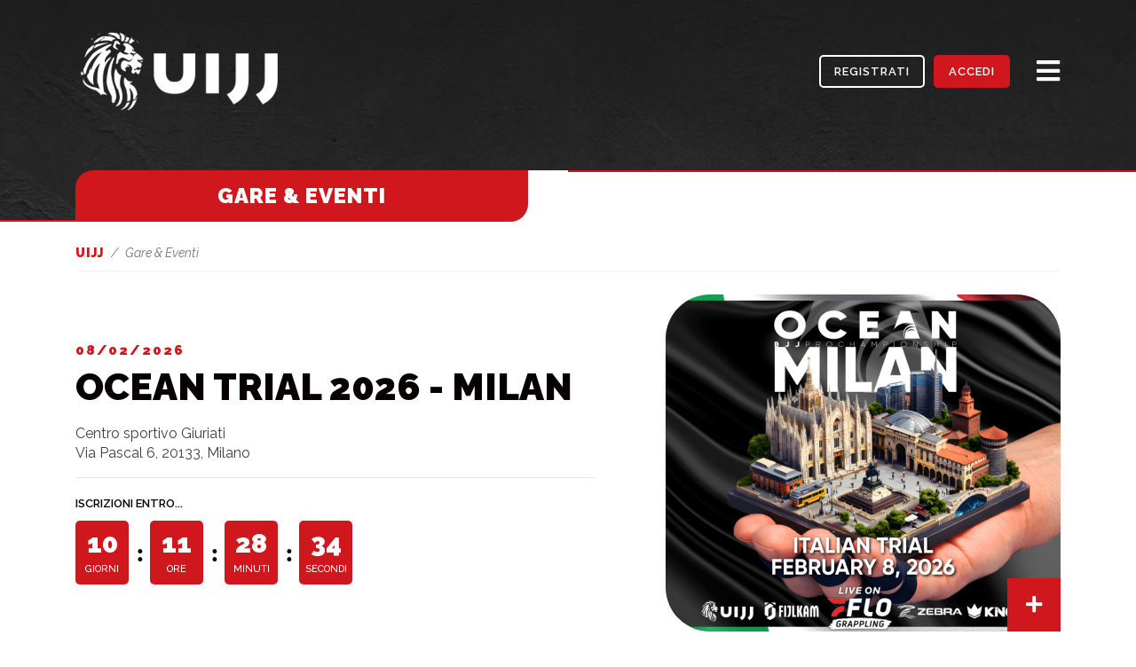

--- FILE ---
content_type: text/html; charset=UTF-8
request_url: https://www.uijj.org/it/eventi-e-gare.html
body_size: 10004
content:
<!doctype html>
<html lang="it">
<head>
    <meta charset="utf-8">
    <meta name="viewport" content="width=device-width, initial-scale=1, shrink-to-fit=no">

    <title>Gare & Eventi - Unione Italiana Jiu Jitsu</title>
<meta name="description" content="L'Unione Italiana Jiu Jitsu nasce con la finalità di promuovere e regolamentare lo stile brasiliano di jiu jitsu in Italia">
<link rel="canonical" href="https://www.uijj.org/it/eventi-e-gare.html"/>
<meta property="og:title" content="Gare & Eventi" />
<meta property="og:type" content="page" />
<meta property="og:url" content="https://www.uijj.org/it/eventi-e-gare.html" />

<meta name="twitter:title" content="Gare & Eventi" />
<meta name="twitter:description" content="" />
<script type="application/ld+json">{"@context":"https:\/\/schema.org","@type":"WebPage","name":"Gare & Eventi","url":"https:\/\/www.uijj.org\/it\/eventi-e-gare.html"}</script>

    <!--
    https://www.uijj.org è un sito web realizzato con Rekuest APP - SMO021 CMS

    ░██████╗███╗░░░███╗░█████╗░░█████╗░██████╗░░░███╗░░
    ██╔════╝████╗░████║██╔══██╗██╔══██╗╚════██╗░████║░░
    ╚█████╗░██╔████╔██║██║░░██║██║░░██║░░███╔═╝██╔██║░░
    ░╚═══██╗██║╚██╔╝██║██║░░██║██║░░██║██╔══╝░░╚═╝██║░░
    ██████╔╝██║░╚═╝░██║╚█████╔╝╚█████╔╝███████╗███████╗
    ╚═════╝░╚═╝░░░░░╚═╝░╚════╝░░╚════╝░╚══════╝╚══════╝
    -->

    <meta name="author" content="Rekuest Web Agency" />

    <link href="https://www.uijj.org/css/assets.css?vrid=886fc2c6db030e41ef7563f70c362312" rel="stylesheet">
    <link rel="icon" type="image/x-icon" href="/images/favicon.ico">

    <!-- Google Tag Manager -->
    <script>(function(w,d,s,l,i){w[l]=w[l]||[];w[l].push({'gtm.start':
                new Date().getTime(),event:'gtm.js'});var f=d.getElementsByTagName(s)[0],
            j=d.createElement(s),dl=l!='dataLayer'?'&l='+l:'';j.async=true;j.src=
            'https://www.googletagmanager.com/gtm.js?id='+i+dl;f.parentNode.insertBefore(j,f);
        })(window,document,'script','dataLayer','GTM-NKXTLL3');</script>
    <!-- End Google Tag Manager -->
</head>
<body>
<!-- Google Tag Manager (noscript) -->
<noscript><iframe src="https://www.googletagmanager.com/ns.html?id=GTM-NKXTLL3"
                  height="0" width="0" style="display:none;visibility:hidden"></iframe></noscript>
<!-- End Google Tag Manager (noscript) -->
<header>
    <div class="container container-adjust">
        <nav class="navbar text-center">
            <a class="navbar-brand" href="/"><img src="/images/uijj-logo-2022.png" width="238" height="100" loading="lazy" alt="Unione Italiana Jiu Jitsu"></a>
            <div class="right">
                <div class="btn-group">
                    <a href="/area_riservata/registrati" class="btn-white"><span>registrati</span></a>
                    <a href="/area_riservata/" class="btn-red"><span>accedi</span></a>
                </div>
                <button class="navbar-toggler" type="button">
                    <i class="fas fa-bars"></i>
                </button>
            </div>
        </nav>
    </div>
</header>
<div class="sidebar-overlay"></div>
<div class="sidebar">
    <div class="sidebar-container">
        <a href="javascript:;" class="nav-toggle"></a>
        <div class="sidebar-menu">
    <ul>
                    <li class="nav-item ">
                <a
                    class="nav-link  "
                    
                     href="/"                                                         >
                    home                                    </a>
                

            </li>
                    <li class="nav-item   ">
                <a
                    class="nav-link  submenulink collapsed"
                     data-toggle="collapse" data-target="#nd9dca10d96267c6fe1302767acc04c5be" aria-expanded="false" aria-controls="nd9dca10d96267c6fe1302767acc04c5be" 
                     href="#"                                                         >
                    unione                                            <i class="fas fa-chevron-right"></i>
                                    </a>
                                    <div class="submenu collapse" id="nd9dca10d96267c6fe1302767acc04c5be">
                                                    <a
                                 href="https://www.uijj.org/it/progetto-e-mission-uijj.html" 
                                                                class="dropdown-item "
                                                            >
                                mission                            </a>
                                                    <a
                                 href="https://www.uijj.org/it/organigramma.html" 
                                                                class="dropdown-item "
                                                            >
                                organigramma                            </a>
                                            </div>
                

            </li>
                    <li class="nav-item   ">
                <a
                    class="nav-link  submenulink collapsed"
                     data-toggle="collapse" data-target="#nd14701d2032400456e412f338145443c8" aria-expanded="false" aria-controls="nd14701d2032400456e412f338145443c8" 
                     href="#"                                                         >
                    il Jiu Jitsu                                            <i class="fas fa-chevron-right"></i>
                                    </a>
                                    <div class="submenu collapse" id="nd14701d2032400456e412f338145443c8">
                                                    <a
                                 href="https://www.uijj.org/it/la-storia-del-jiu-jitsu.html" 
                                                                class="dropdown-item "
                                                            >
                                storia del Jiu Jitsu                            </a>
                                                    <a
                                 href="https://www.uijj.org/it/le-federazioni.html" 
                                                                class="dropdown-item "
                                                            >
                                federazioni                            </a>
                                                    <a
                                 href="https://www.uijj.org/it/sistema-di-graduazione.html" 
                                                                class="dropdown-item "
                                                            >
                                sistema di graduazione                            </a>
                                            </div>
                

            </li>
                    <li class="nav-item   ">
                <a
                    class="nav-link  submenulink collapsed"
                     data-toggle="collapse" data-target="#nd63045edd7a6b30f208beea38add0a778" aria-expanded="false" aria-controls="nd63045edd7a6b30f208beea38add0a778" 
                     href="#"                                                         >
                    Ranking                                            <i class="fas fa-chevron-right"></i>
                                    </a>
                                    <div class="submenu collapse" id="nd63045edd7a6b30f208beea38add0a778">
                                                    <a
                                 href="https://www.uijj.org/it/premi-ranking.html" 
                                                                class="dropdown-item "
                                                            >
                                premi                            </a>
                                                    <a
                                 href="https://www.uijj.org/it/ranking/gi" 
                                                                class="dropdown-item "
                                                            >
                                ranking atleti                            </a>
                                                    <a
                                 href="/it/ranking/no-gi" 
                                                                class="dropdown-item "
                                                            >
                                ranking atleti no-gi                            </a>
                                                    <a
                                 href="/it/ranking/accademie" 
                                                                class="dropdown-item "
                                                            >
                                ranking accademie                            </a>
                                                    <a
                                 href="/it/ranking/team" 
                                                                class="dropdown-item "
                                                            >
                                ranking team                            </a>
                                                    <a
                                 href="https://www.uijj.org/it/funzionamento-del-ranking-atleti.html" 
                                                                class="dropdown-item "
                                                            >
                                funzionamento ranking atleti                            </a>
                                                    <a
                                 href="https://www.uijj.org/it/funzionamento-del-ranking-accademie.html" 
                                                                class="dropdown-item "
                                                            >
                                funzionamento ranking accademie e team                            </a>
                                                    <a
                                 href="https://www.uijj.org/it/provvedimenti-disciplinari.html" 
                                                                class="dropdown-item "
                                                            >
                                provvedimenti disciplinari                            </a>
                                            </div>
                

            </li>
                    <li class="nav-item   ">
                <a
                    class="nav-link  submenulink collapsed"
                     data-toggle="collapse" data-target="#nd38a28e3305a5b9d664d83bd9e4f4d18f" aria-expanded="false" aria-controls="nd38a28e3305a5b9d664d83bd9e4f4d18f" 
                     href="#"                                                         >
                    Registrazioni                                            <i class="fas fa-chevron-right"></i>
                                    </a>
                                    <div class="submenu collapse" id="nd38a28e3305a5b9d664d83bd9e4f4d18f">
                                                    <a
                                 href="https://www.uijj.org/it/come-registrare-un-atleta-al-circuito-uijj.html" 
                                                                class="dropdown-item "
                                                            >
                                registra un atleta                            </a>
                                                    <a
                                 href="https://www.uijj.org/it/come-registrare-una-accademia-al-circuito-uijj.html" 
                                                                class="dropdown-item "
                                                            >
                                registra un'accademia                            </a>
                                                    <a
                                 href="https://www.uijj.org/it/come-registrare-unaccademia-con-piu-filiali-al-circuito-uijj.html" 
                                                                class="dropdown-item "
                                                            >
                                registra una filiale                            </a>
                                                    <a
                                 href="https://www.uijj.org/it/formazioni-insegnanti-settore-bjj-fijlkam.html" 
                                                                class="dropdown-item "
                                                            >
                                registrati come tecnico di BJJ                            </a>
                                                    <a
                                 href="https://www.uijj.org/it/accademie-registrate-al-circuito-uijj.html" 
                                                                class="dropdown-item "
                                                            >
                                accademie registrate                            </a>
                                                    <a
                                 href="https://www.uijj.org/it/elenco-cinture-nere.html" 
                                                                class="dropdown-item "
                                                            >
                                cinture nere                            </a>
                                            </div>
                

            </li>
                    <li class="nav-item ">
                <a
                    class="nav-link  active "
                    
                     href="https://www.uijj.org/it/eventi-e-gare.html"                                                         >
                    Gare & Eventi                                    </a>
                

            </li>
                    <li class="nav-item   ">
                <a
                    class="nav-link  submenulink collapsed"
                     data-toggle="collapse" data-target="#nd0774b547871a471d9f6c55f1f5bf43a2" aria-expanded="false" aria-controls="nd0774b547871a471d9f6c55f1f5bf43a2" 
                     href="#"                                                         >
                    area agonistica                                            <i class="fas fa-chevron-right"></i>
                                    </a>
                                    <div class="submenu collapse" id="nd0774b547871a471d9f6c55f1f5bf43a2">
                                                    <a
                                 href="https://www.uijj.org/it/regolamento-di-gara.html" 
                                                                class="dropdown-item "
                                                            >
                                regolamento di gara                            </a>
                                                    <a
                                 href="https://www.uijj.org/it/requisiti-tecnici-gare-uijj.html" 
                                                                class="dropdown-item "
                                                            >
                                requisiti tecnici gare                            </a>
                                                    <a
                                 href="https://www.uijj.org/it/corsi-di-arbitraggio.html" 
                                                                class="dropdown-item "
                                                            >
                                corsi arbitraggio                            </a>
                                                    <a
                                 href="https://www.uijj.org/it/albo-arbitrale.html" 
                                                                class="dropdown-item "
                                                            >
                                albo arbitrale                            </a>
                                                    <a
                                 href="https://www.uijj.org/it/uniformi.html" 
                                                                class="dropdown-item "
                                                            >
                                uniformi                            </a>
                                            </div>
                

            </li>
                    <li class="nav-item   ">
                <a
                    class="nav-link  submenulink collapsed"
                     data-toggle="collapse" data-target="#nd402601544da1adbc0eac5d336a456982" aria-expanded="false" aria-controls="nd402601544da1adbc0eac5d336a456982" 
                     href="https://www.uijj.org/it/jiu-jitsu-expo.html"                                                         >
                    Jiu Jitsu Expo                                            <i class="fas fa-chevron-right"></i>
                                    </a>
                                    <div class="submenu collapse" id="nd402601544da1adbc0eac5d336a456982">
                                                    <a
                                 href="https://www.uijj.org/it/jiu-jitsu-expo.html" 
                                                                class="dropdown-item "
                                                            >
                                Jiu Jitsu Expo                            </a>
                                                    <a
                                 href="https://www.uijj.org/it/il-valore-del-rispetto.html" 
                                                                class="dropdown-item "
                                                            >
                                Il Valore del Rispetto                            </a>
                                            </div>
                

            </li>
                    <li class="nav-item ">
                <a
                    class="nav-link  "
                    
                     href="https://www.uijj.org/it/contatti.html"                                                         >
                    Contatti                                    </a>
                

            </li>
                    <li class="nav-item ">
                <a
                    class="nav-link  "
                    
                     href="https://www.uijj.org/it/faq.html"                                                         >
                    FAQ                                    </a>
                

            </li>
            </ul>
</div>

    </div>
</div>

    <div class="header-inner" style="background: url('/images/bg-header-inner.png') top center no-repeat; background-size:cover;"></div>

    <div class="section">
        <div class="section-wrap section-inner">
            <div class="section-title page-title" style="background:url('/images/bg-white.png') right top no-repeat; background-size:60% 100%;">
                <div class="container container-adjust">
                    <h1 class="title text-center">Gare &amp; Eventi</h1>
                </div>
            </div>
            <div class="section section-inner mt-3">
                <div class="breadcrumbs">
    <div class="container">
        <div class="row">
            <div class="col">
                <ol class="breadcrumb">
                                                                        <li class="breadcrumb-item"><a href="https://www.uijj.org">UIJJ</a></li>
                                                                                                <li class="breadcrumb-item active">Gare &amp; Eventi</li>
                                                            </ol>
            </div>
        </div>
    </div>
</div>
            </div>

                                        <div class="main-content ">
                    <div class="event-box ">
                        <div class="container container-adjust">
                            <div class="row align-items-center">
                                <div class="col-md-7">
                                    <div class="box-cnt">
                                        <p class="date">08/02/2026</p>
                                        <h2 class="box-title">OCEAN Trial 2026 - Milan</h2>
                                        <p class="location"><p>Centro sportivo Giuriati&nbsp;<br />Via Pascal 6, 20133, Milano</p></p>
                                                                                    <div id="ctimer-131" class="countdown">
                                                <p class="count-title">iscrizioni entro...</p>
                                                <ul class="count-boxes">
                                                    <li class="c-days">-<span>giorni</span></li>
                                                    <li class="c-hours">-<span>ore</span></li>
                                                    <li class="c-minutes">-<span>minuti</span></li>
                                                    <li class="c-seconds">-<span>secondi</span></li>
                                                </ul>
                                            </div>
                                                                            </div>
                                </div>
                                <div class="col-md-5">
                                    
                                    <a href="https://www.uijj.org/it/elenco-gare/ocean-trial-2026-milan" class="box-img">
                                        <span class="btn-icon"><i class="fas fa-plus"></i></span>
                                        <img src="/uploads/2026/01/12/thumb/s_w445_h380/ocean-mi-26-56517.png"
                                             width="445" height="380" loading="lazy"
                                             alt="OCEAN Trial 2026 - Milan">
                                    </a>
                                </div>
                            </div>
                        </div>
                    </div>
                </div>
                                                            <div class="main-content  light-grey-bg ">
                    <div class="event-box  inverse-block ">
                        <div class="container container-adjust">
                            <div class="row align-items-center">
                                <div class="col-md-7">
                                    <div class="box-cnt">
                                        <p class="date">15/02/2026</p>
                                        <h2 class="box-title">NAPOLI BJJ CHALLENGE 2026</h2>
                                        <p class="location"><p>Pala Vesuvio - Ponticelli ( Napoli )</p>
<p>Via Argine Nord, 927</p></p>
                                                                                    <div id="ctimer-130" class="countdown">
                                                <p class="count-title">iscrizioni entro...</p>
                                                <ul class="count-boxes">
                                                    <li class="c-days">-<span>giorni</span></li>
                                                    <li class="c-hours">-<span>ore</span></li>
                                                    <li class="c-minutes">-<span>minuti</span></li>
                                                    <li class="c-seconds">-<span>secondi</span></li>
                                                </ul>
                                            </div>
                                                                            </div>
                                </div>
                                <div class="col-md-5">
                                    
                                    <a href="https://www.uijj.org/it/elenco-gare/napoli-bjj-challenge-2026" class="box-img">
                                        <span class="btn-icon"><i class="fas fa-plus"></i></span>
                                        <img src="/uploads/2026/01/02/thumb/s_w445_h380/whatsapp-image-2026-01-02-at-17-11-56-56298.jpeg"
                                             width="445" height="380" loading="lazy"
                                             alt="NAPOLI BJJ CHALLENGE 2026">
                                    </a>
                                </div>
                            </div>
                        </div>
                    </div>
                </div>
                                                            <div class="main-content ">
                    <div class="event-box ">
                        <div class="container container-adjust">
                            <div class="row align-items-center">
                                <div class="col-md-7">
                                    <div class="box-cnt">
                                        <p class="date">08/03/2026</p>
                                        <h2 class="box-title">BERGAMO BJJ CHALLENGE 2026</h2>
                                        <p class="location"><p>A.S.D. Polisportiva Sarnico - Sarnico (Bg)</p>
<p>Via Donatori del Sangue, 5</p></p>
                                                                                    <div id="ctimer-132" class="countdown">
                                                <p class="count-title">iscrizioni entro...</p>
                                                <ul class="count-boxes">
                                                    <li class="c-days">-<span>giorni</span></li>
                                                    <li class="c-hours">-<span>ore</span></li>
                                                    <li class="c-minutes">-<span>minuti</span></li>
                                                    <li class="c-seconds">-<span>secondi</span></li>
                                                </ul>
                                            </div>
                                                                            </div>
                                </div>
                                <div class="col-md-5">
                                    
                                    <a href="https://www.uijj.org/it/elenco-gare/bergamo-bjj-challenge-2026" class="box-img">
                                        <span class="btn-icon"><i class="fas fa-plus"></i></span>
                                        <img src="/uploads/2026/01/23/thumb/s_w445_h380/1-57149.png"
                                             width="445" height="380" loading="lazy"
                                             alt="BERGAMO BJJ CHALLENGE 2026">
                                    </a>
                                </div>
                            </div>
                        </div>
                    </div>
                </div>
                                                            <div class="main-content  light-grey-bg ">
                    <div class="event-box  inverse-block ">
                        <div class="container container-adjust">
                            <div class="row align-items-center">
                                <div class="col-md-7">
                                    <div class="box-cnt">
                                        <p class="date">22/03/2026</p>
                                        <h2 class="box-title">BJJ WINTER CUP 2026</h2>
                                        <p class="location"><p>Biella Forum - Biella</p>
<p>Via Fred Buscaglione 2</p></p>
                                                                                    <div id="ctimer-133" class="countdown">
                                                <p class="count-title">iscrizioni entro...</p>
                                                <ul class="count-boxes">
                                                    <li class="c-days">-<span>giorni</span></li>
                                                    <li class="c-hours">-<span>ore</span></li>
                                                    <li class="c-minutes">-<span>minuti</span></li>
                                                    <li class="c-seconds">-<span>secondi</span></li>
                                                </ul>
                                            </div>
                                                                            </div>
                                </div>
                                <div class="col-md-5">
                                    
                                    <a href="https://www.uijj.org/it/elenco-gare/bjj-winter-cup-2026" class="box-img">
                                        <span class="btn-icon"><i class="fas fa-plus"></i></span>
                                        <img src="/uploads/2026/01/23/thumb/s_w445_h380/2-57158.png"
                                             width="445" height="380" loading="lazy"
                                             alt="BJJ WINTER CUP 2026">
                                    </a>
                                </div>
                            </div>
                        </div>
                    </div>
                </div>
                                                    </div>
        <div class="bottom-content">
            <div class="section black-bg">
                <div class="section-wrap" style="background:url('/images/bg-risultati-eventi.png') center -12px no-repeat; background-size:auto;">
                    <div class="section-title text-center">
                        <div class="container-fluid">
                            <div class="row">
                                <div class="col-12">
                                    <h1 class="title black-title">eventi precedenti</h1>
                                </div>
                            </div>
                        </div>
                    </div>
                    <div class="section-content">
                        <div class="container-fluid p-0">
                            <div class="multiple-items">
                                                                    <div class="event-box">
                                        <p class="date">21/12/2025</p>
                                        <h2 class="box-title">ROMA BJJ CHALLENGE 2025</h2>
                                        <p class="location"><p>PalaTorrino</p>
<p>Via Fiume Giallo 47/65, Roma</p></p>
                                        <a href="https://www.uijj.org/it/elenco-gare/roma-bjj-challenge-2025" class="results">classifica</a>
                                        <a href="https://www.uijj.org/it/elenco-gare/roma-bjj-challenge-2025" class="btn-icon"><i class="fas fa-plus"></i></a>
                                    </div>
                                                                    <div class="event-box">
                                        <p class="date">29/11/2025</p>
                                        <h2 class="box-title">MILANO BJJ CHALLENGE 2025</h2>
                                        <p class="location"><p>CENTRO PAVESI</p>
<p>Via De Lemene, 3 - Milano</p></p>
                                        <a href="https://www.uijj.org/it/elenco-gare/milano-bjj-challenge-2025" class="results">classifica</a>
                                        <a href="https://www.uijj.org/it/elenco-gare/milano-bjj-challenge-2025" class="btn-icon"><i class="fas fa-plus"></i></a>
                                    </div>
                                                                    <div class="event-box">
                                        <p class="date">08/11/2025</p>
                                        <h2 class="box-title">MONFERRATO BJJ CUP 2025</h2>
                                        <p class="location"><p>PALA FERRARIS,</p>
<p>Piazzale Azzurri Veterani Casalesi dello Sport, 1- CASALE MONFERRATO (AL)</p></p>
                                        <a href="https://www.uijj.org/it/elenco-gare/monferrato-bjj-cup-2025" class="results">classifica</a>
                                        <a href="https://www.uijj.org/it/elenco-gare/monferrato-bjj-cup-2025" class="btn-icon"><i class="fas fa-plus"></i></a>
                                    </div>
                                                                    <div class="event-box">
                                        <p class="date">05/10/2025</p>
                                        <h2 class="box-title">ADRIATICO BJJ CUP 2025</h2>
                                        <p class="location"><p>PALAFOLRIO</p>
<p>Viale Archimede, Bari</p></p>
                                        <a href="https://www.uijj.org/it/elenco-gare/adriatico-bjj-cup-2025" class="results">classifica</a>
                                        <a href="https://www.uijj.org/it/elenco-gare/adriatico-bjj-cup-2025" class="btn-icon"><i class="fas fa-plus"></i></a>
                                    </div>
                                                                    <div class="event-box">
                                        <p class="date">14/09/2025</p>
                                        <h2 class="box-title">SARDINIAN OPEN 2025</h2>
                                        <p class="location"><p>Palazzetto dello Sport</p>
<p>Via Rockefeller, Cagliari</p></p>
                                        <a href="https://www.uijj.org/it/elenco-gare/sardinian-open-2025" class="results">classifica</a>
                                        <a href="https://www.uijj.org/it/elenco-gare/sardinian-open-2025" class="btn-icon"><i class="fas fa-plus"></i></a>
                                    </div>
                                                                    <div class="event-box">
                                        <p class="date">19/07/2025</p>
                                        <h2 class="box-title">Ocean BJJ Pro Championship – Trial Roma 2025</h2>
                                        <p class="location"><p>PalaPellicone - Ostia (RM)<br />Via dei Sandolini, 79, 00122 Lido di Ostia RM</p></p>
                                        <a href="https://www.uijj.org/it/elenco-gare/ocean-bjj-pro-championship-trial-roma-2025" class="results">classifica</a>
                                        <a href="https://www.uijj.org/it/elenco-gare/ocean-bjj-pro-championship-trial-roma-2025" class="btn-icon"><i class="fas fa-plus"></i></a>
                                    </div>
                                                                    <div class="event-box">
                                        <p class="date">28/06/2025</p>
                                        <h2 class="box-title">BJJ SUMMER CUP 2025</h2>
                                        <p class="location"><p><span>PalaVolley S.Maria - Pineto (TE)</span><span></span></p>
<p><span>Via della Resistenza, 1</span></p></p>
                                        <a href="https://www.uijj.org/it/elenco-gare/bjj-summer-cup-2025" class="results">classifica</a>
                                        <a href="https://www.uijj.org/it/elenco-gare/bjj-summer-cup-2025" class="btn-icon"><i class="fas fa-plus"></i></a>
                                    </div>
                                                                    <div class="event-box">
                                        <p class="date">28/06/2025</p>
                                        <h2 class="box-title">CORSO DI FORMAZIONE 28 / 29 GIUGNO 2025 -  MILANO</h2>
                                        <p class="location"><p><span style="text-decoration: underline;"><strong>28 Giugno 2025 presso Palazzo Sport e Salute Via Giovanni Battista Piranesi, 46 - 20137 Milano Palazzina B Primo Piano Sala Riunioni B ed il 29 Giugno 2025 presso L'Accademia Scuola di Sport Via Oslavia 17, 20134, Milano</strong></span></p></p>
                                        <a href="https://www.uijj.org/it/elenco-gare/corso-di-formazione-28-29-giugno-2025-milano" class="results">classifica</a>
                                        <a href="https://www.uijj.org/it/elenco-gare/corso-di-formazione-28-29-giugno-2025-milano" class="btn-icon"><i class="fas fa-plus"></i></a>
                                    </div>
                                                                    <div class="event-box">
                                        <p class="date">14/06/2025</p>
                                        <h2 class="box-title">CORSO DI FORMAZIONE 14 / 15 GIUGNO 2025 - ROMA</h2>
                                        <p class="location"><p><strong>Centro Olimpico FIJLKAM Via dei Sandolini, 79, 00122 Roma RM</strong></p></p>
                                        <a href="https://www.uijj.org/it/elenco-gare/corso-di-formazione-14-15-giugno-2025-roma" class="results">classifica</a>
                                        <a href="https://www.uijj.org/it/elenco-gare/corso-di-formazione-14-15-giugno-2025-roma" class="btn-icon"><i class="fas fa-plus"></i></a>
                                    </div>
                                                                    <div class="event-box">
                                        <p class="date">07/06/2025</p>
                                        <h2 class="box-title">PISTOIA BJJ CHALLENGE 2025</h2>
                                        <p class="location"><p>Pala Carrara - Pisotoia</p>
<p>Via Enrico Fermi, 100</p>
<p></p></p>
                                        <a href="https://www.uijj.org/it/elenco-gare/pistoia-bjj-challenge-2025" class="results">classifica</a>
                                        <a href="https://www.uijj.org/it/elenco-gare/pistoia-bjj-challenge-2025" class="btn-icon"><i class="fas fa-plus"></i></a>
                                    </div>
                                                                    <div class="event-box">
                                        <p class="date">23/05/2025</p>
                                        <h2 class="box-title">ITALIAN BJJ OPEN 2025</h2>
                                        <p class="location"><p>PALAWANNY - FIRENZE</p>
<p>Via del Cavallaccio</p></p>
                                        <a href="https://www.uijj.org/it/elenco-gare/italian-bjj-open-2025" class="results">classifica</a>
                                        <a href="https://www.uijj.org/it/elenco-gare/italian-bjj-open-2025" class="btn-icon"><i class="fas fa-plus"></i></a>
                                    </div>
                                                                    <div class="event-box">
                                        <p class="date">10/05/2025</p>
                                        <h2 class="box-title">VENEZIA BJJ CHALLENGE 2025</h2>
                                        <p class="location"><p>PALABARBAZZA - SAN DON&Agrave; DI PIAVE (VE)</p>
<p>Via Unit&agrave; d'Italia 26&nbsp;</p></p>
                                        <a href="https://www.uijj.org/it/elenco-gare/venezia-bjj-challenge-2025" class="results">classifica</a>
                                        <a href="https://www.uijj.org/it/elenco-gare/venezia-bjj-challenge-2025" class="btn-icon"><i class="fas fa-plus"></i></a>
                                    </div>
                                                                    <div class="event-box">
                                        <p class="date">27/04/2025</p>
                                        <h2 class="box-title">MEDITERRANEO BJJ CUP 2025</h2>
                                        <p class="location"><p>PALAPERGOLA - POTENZA</p>
<p>c.da Rossellino&nbsp;</p></p>
                                        <a href="https://www.uijj.org/it/elenco-gare/mediterraneo-bjj-cup-2025" class="results">classifica</a>
                                        <a href="https://www.uijj.org/it/elenco-gare/mediterraneo-bjj-cup-2025" class="btn-icon"><i class="fas fa-plus"></i></a>
                                    </div>
                                                                    <div class="event-box">
                                        <p class="date">06/04/2025</p>
                                        <h2 class="box-title">ITALIAN JUNIOR BJJ OPEN 2025</h2>
                                        <p class="location"><p>Palazola - Zola Predosa (Bologna)</p>
<p>Via dello Sport 2</p></p>
                                        <a href="https://www.uijj.org/it/elenco-gare/italian-junior-bjj-open-2025" class="results">classifica</a>
                                        <a href="https://www.uijj.org/it/elenco-gare/italian-junior-bjj-open-2025" class="btn-icon"><i class="fas fa-plus"></i></a>
                                    </div>
                                                                    <div class="event-box">
                                        <p class="date">05/04/2025</p>
                                        <h2 class="box-title">BOLOGNA BJJ CHALLENGE 2025</h2>
                                        <p class="location"><p>Palazola - Zola Predosa (Bologna)</p>
<p>Via dello Sport 2</p></p>
                                        <a href="https://www.uijj.org/it/elenco-gare/bologna-bjj-challenge-2025" class="results">classifica</a>
                                        <a href="https://www.uijj.org/it/elenco-gare/bologna-bjj-challenge-2025" class="btn-icon"><i class="fas fa-plus"></i></a>
                                    </div>
                                                                    <div class="event-box">
                                        <p class="date">16/02/2025</p>
                                        <h2 class="box-title">NAPOLI BJJ CHALLENGE 2025</h2>
                                        <p class="location"><p>Pala Vesuvio - Ponticelli ( Napoli )</p>
<p>Via Argine Nord, 927</p></p>
                                        <a href="https://www.uijj.org/it/elenco-gare/napoli-bjj-challenge-2025" class="results">classifica</a>
                                        <a href="https://www.uijj.org/it/elenco-gare/napoli-bjj-challenge-2025" class="btn-icon"><i class="fas fa-plus"></i></a>
                                    </div>
                                                                    <div class="event-box">
                                        <p class="date">15/12/2024</p>
                                        <h2 class="box-title">ROMA BJJ CHALLENGE 2024</h2>
                                        <p class="location"><p>PALATORRINO, ROMA</p>
<p>Via Fiume Giallo 47/65</p></p>
                                        <a href="https://www.uijj.org/it/elenco-gare/roma-jiu-jitsu-challenge-2024" class="results">classifica</a>
                                        <a href="https://www.uijj.org/it/elenco-gare/roma-jiu-jitsu-challenge-2024" class="btn-icon"><i class="fas fa-plus"></i></a>
                                    </div>
                                                                    <div class="event-box">
                                        <p class="date">07/12/2024</p>
                                        <h2 class="box-title">CORSO DI FORMAZIONE 7 / 8 DICEMBRE 2024  -  MILANO</h2>
                                        <p class="location"><p><span style="text-decoration: underline;"><strong>7 Dicembre presso il Palazzo CONI, Sala C,&nbsp; Via Giovanni Battista Piranesi, 46, 20137 Milano &nbsp;e l'8 Dicembre presso L'Accademia Scuola di Sport Via Oslavia 17, 20134, Milano</strong></span></p></p>
                                        <a href="https://www.uijj.org/it/elenco-gare/corso-di-formazione-7-8-dicembre-2024-milano" class="results">classifica</a>
                                        <a href="https://www.uijj.org/it/elenco-gare/corso-di-formazione-7-8-dicembre-2024-milano" class="btn-icon"><i class="fas fa-plus"></i></a>
                                    </div>
                                                                    <div class="event-box">
                                        <p class="date">30/11/2024</p>
                                        <h2 class="box-title">MILANO BJJ CHALLENGE 2024</h2>
                                        <p class="location"><p>CENTRO PAVESI - Milano</p>
<p>Via De Lemene, 3&nbsp;</p></p>
                                        <a href="https://www.uijj.org/it/elenco-gare/milano-bjj-challenge-2024" class="results">classifica</a>
                                        <a href="https://www.uijj.org/it/elenco-gare/milano-bjj-challenge-2024" class="btn-icon"><i class="fas fa-plus"></i></a>
                                    </div>
                                                                    <div class="event-box">
                                        <p class="date">23/11/2024</p>
                                        <h2 class="box-title">CORSO DI FORMAZIONE 23 / 24 NOVEMBRE 2024 -  ROMA</h2>
                                        <p class="location"><p><strong>Centro Olimpico FIJLKAM Via dei Sandolini, 79, 00122 Roma RM</strong></p></p>
                                        <a href="https://www.uijj.org/it/elenco-gare/corso-di-formazione-23-24-novembre-2024-roma" class="results">classifica</a>
                                        <a href="https://www.uijj.org/it/elenco-gare/corso-di-formazione-23-24-novembre-2024-roma" class="btn-icon"><i class="fas fa-plus"></i></a>
                                    </div>
                                                                    <div class="event-box">
                                        <p class="date">09/11/2024</p>
                                        <h2 class="box-title">MONFERRATO BJJ CUP 2024</h2>
                                        <p class="location"><p>PALA FERRARIS, CASALE MONFERRATO (AL)</p>
<p>Piazzale Azzurri Veterani Casalesi dello Sport, 1</p></p>
                                        <a href="https://www.uijj.org/it/elenco-gare/monferrato-jiu-jitsu-cup-2024" class="results">classifica</a>
                                        <a href="https://www.uijj.org/it/elenco-gare/monferrato-jiu-jitsu-cup-2024" class="btn-icon"><i class="fas fa-plus"></i></a>
                                    </div>
                                                                    <div class="event-box">
                                        <p class="date">06/10/2024</p>
                                        <h2 class="box-title">ADRIATICO JIU JITSU CUP 2024</h2>
                                        <p class="location"><p>PALAFOLRIO | BARI</p>
<p>Viale Archimede, Bari</p></p>
                                        <a href="https://www.uijj.org/it/elenco-gare/adriatico-jiu-jitsu-cup-2024" class="results">classifica</a>
                                        <a href="https://www.uijj.org/it/elenco-gare/adriatico-jiu-jitsu-cup-2024" class="btn-icon"><i class="fas fa-plus"></i></a>
                                    </div>
                                                                    <div class="event-box">
                                        <p class="date">15/09/2024</p>
                                        <h2 class="box-title">SARDINIAN OPEN 2024</h2>
                                        <p class="location"><p>Palazzetto dello Sport</p>
<p>Via Rockefeller, Cagliari</p></p>
                                        <a href="https://www.uijj.org/it/elenco-gare/sardinian-open-2024" class="results">classifica</a>
                                        <a href="https://www.uijj.org/it/elenco-gare/sardinian-open-2024" class="btn-icon"><i class="fas fa-plus"></i></a>
                                    </div>
                                                                    <div class="event-box">
                                        <p class="date">24/05/2024</p>
                                        <h2 class="box-title">ITALIAN BJJ OPEN 2024</h2>
                                        <p class="location"><p>NELSON MANDELA FORUM, Piazza Enrico Berlinguer, FIRENZE</p></p>
                                        <a href="https://www.uijj.org/it/elenco-gare/italian-bjj-open-2024" class="results">classifica</a>
                                        <a href="https://www.uijj.org/it/elenco-gare/italian-bjj-open-2024" class="btn-icon"><i class="fas fa-plus"></i></a>
                                    </div>
                                                                    <div class="event-box">
                                        <p class="date">04/05/2024</p>
                                        <h2 class="box-title">VENEZIA JIU JITSU CHALLENGE 2024</h2>
                                        <p class="location"><p><span>PALABARBAZZA, Via Unità d'Italia 12, SAN DONÀ DI PIAVE (VENEZIA)</span></p></p>
                                        <a href="https://www.uijj.org/it/elenco-gare/venezia-jiu-jitsu-challenge-2024" class="results">classifica</a>
                                        <a href="https://www.uijj.org/it/elenco-gare/venezia-jiu-jitsu-challenge-2024" class="btn-icon"><i class="fas fa-plus"></i></a>
                                    </div>
                                                                    <div class="event-box">
                                        <p class="date">27/04/2024</p>
                                        <h2 class="box-title">CORSO DI FORMAZIONE ASPIRANTE ALLENATORE E ALLENATORE 2024 - ROMA</h2>
                                        <p class="location"><p><span> Centro Olimpico FIJLKAM </span><span>Via dei Sandolini, 79, 00122 Roma RM</span></p>
<p><strong>NB Il Corso di Formazione &egrave; diviso in 2 fasi.</strong></p>
<p><strong>La parte generale si svolger&agrave; </strong><span><strong>online</strong> il 27 aprile e 11 Maggio tramite un link che riceverete sulla vostra email. </span></p>
<p><strong>La parte pratica si svolger&agrave; a Roma il 22 e 23 GIUGNO presso il Centro Olimpico FIJLKAM&nbsp;</strong></p></p>
                                        <a href="https://www.uijj.org/it/elenco-gare/corso-di-formazione-aspirante-allenatore-e-allenatore-2024-roma" class="results">classifica</a>
                                        <a href="https://www.uijj.org/it/elenco-gare/corso-di-formazione-aspirante-allenatore-e-allenatore-2024-roma" class="btn-icon"><i class="fas fa-plus"></i></a>
                                    </div>
                                                                    <div class="event-box">
                                        <p class="date">27/04/2024</p>
                                        <h2 class="box-title">CORSO DI FORMAZIONE ISTRUTTORE E MAESTRO 2024 - ROMA</h2>
                                        <p class="location"><p><span>Centro Olimpico FIJLKAM </span><span>Via dei Sandolini, 79, 00122 Roma RM</span></p>
<p><strong>NB Il Corso di Formazione &egrave; diviso in 2 fasi.</strong></p>
<p><span>La parte generale si svolger&agrave;</span><span> </span><span>online il 27 aprile e 11 Maggio tramite un link che riceverete sulla vostra email. </span></p>
<p><span>La parte pratica si svolger&agrave; a Roma </span><span>il 29 e 30 GIUGNO presso il Centro Olimpico FIJLKAM&nbsp;</span></p></p>
                                        <a href="https://www.uijj.org/it/elenco-gare/corso-di-formazione-istruttore-e-maestro-2024-roma" class="results">classifica</a>
                                        <a href="https://www.uijj.org/it/elenco-gare/corso-di-formazione-istruttore-e-maestro-2024-roma" class="btn-icon"><i class="fas fa-plus"></i></a>
                                    </div>
                                                                    <div class="event-box">
                                        <p class="date">27/04/2024</p>
                                        <h2 class="box-title">CORSO DI FORMAZIONE ISTRUTTORE E MAESTRO 2024 - MILANO</h2>
                                        <p class="location"><p><strong><span>L'Accademia - Scuola di Sport Via Oslavia 17, 20134 Milano</span></strong></p>
<p><strong></strong></p>
<p><strong>NB Il Corso di Formazione &egrave; diviso in 2 fasi.</strong></p>
<p><strong>La parte generale si svolger&agrave; </strong><span><strong>online</strong> il 27 aprile e 11 Maggio tramite un link che riceverete sulla vostra email. </span></p>
<p><strong>La parte pratica si svolger&agrave; a Milano </strong><span><strong>il 6 e 7 Luglio</strong> presso L'Accademia - Scuola di Sport Via Oslavia 17, 20134 Milano</span></p></p>
                                        <a href="https://www.uijj.org/it/elenco-gare/corso-di-formazione-istruttore-e-maestro-2024-milano" class="results">classifica</a>
                                        <a href="https://www.uijj.org/it/elenco-gare/corso-di-formazione-istruttore-e-maestro-2024-milano" class="btn-icon"><i class="fas fa-plus"></i></a>
                                    </div>
                                                                    <div class="event-box">
                                        <p class="date">27/04/2024</p>
                                        <h2 class="box-title">CORSO DI FORMAZIONE ASPIRANTE ALLENATORE E ALLENATORE 2024 - MILANO</h2>
                                        <p class="location"><p><strong><span>L'Accademia Scuola di Sport Via Oslavia 17, 20134, Milano</span></strong></p>
<p><strong></strong></p>
<p><strong>Il Corso di Formazione &egrave; diviso in 2 fasi.</strong></p>
<p><strong>La parte generale si svolger&agrave; </strong><span><strong>online il 27 aprile e 11 Maggio</strong> tramite un link che riceverete sulla vostra email. </span></p>
<p><strong>La parte pratica si svolger&agrave; a Milano </strong><span><strong>l' 1 e 2 Giugno </strong>presso L'Accademia Scuola di Sport Via Oslavia 17, 20134, Milano </span>&nbsp;</p></p>
                                        <a href="https://www.uijj.org/it/elenco-gare/corso-di-formazione-aspirante-allenatore-e-allenatore-2024-milano" class="results">classifica</a>
                                        <a href="https://www.uijj.org/it/elenco-gare/corso-di-formazione-aspirante-allenatore-e-allenatore-2024-milano" class="btn-icon"><i class="fas fa-plus"></i></a>
                                    </div>
                                                                    <div class="event-box">
                                        <p class="date">07/04/2024</p>
                                        <h2 class="box-title">ITALIAN JUNIOR OPEN 2024</h2>
                                        <p class="location"><p>PALAZOLA - Via dello Sport 2 - ZOLAPEDROSA (BO)</p></p>
                                        <a href="https://www.uijj.org/it/elenco-gare/italian-junior-open-2024" class="results">classifica</a>
                                        <a href="https://www.uijj.org/it/elenco-gare/italian-junior-open-2024" class="btn-icon"><i class="fas fa-plus"></i></a>
                                    </div>
                                                                    <div class="event-box">
                                        <p class="date">06/04/2024</p>
                                        <h2 class="box-title">BOLOGNA JIU JITSU CHALLENGE 2024</h2>
                                        <p class="location"><p>PALAZOLA - Via dello Sport 2 - ZOLAPEDROSA (BO)</p></p>
                                        <a href="https://www.uijj.org/it/elenco-gare/bologna-jiu-jitsu-challenge-2024" class="results">classifica</a>
                                        <a href="https://www.uijj.org/it/elenco-gare/bologna-jiu-jitsu-challenge-2024" class="btn-icon"><i class="fas fa-plus"></i></a>
                                    </div>
                                                                    <div class="event-box">
                                        <p class="date">09/03/2024</p>
                                        <h2 class="box-title">PISTOIA JIU JITSU CHALLENGE 2024</h2>
                                        <p class="location"><p>Pala Carrara, <span>Via E. Fermi,100 - Pistoia</span></p></p>
                                        <a href="https://www.uijj.org/it/elenco-gare/pistoia-jiu-jitsu-challenge-2024" class="results">classifica</a>
                                        <a href="https://www.uijj.org/it/elenco-gare/pistoia-jiu-jitsu-challenge-2024" class="btn-icon"><i class="fas fa-plus"></i></a>
                                    </div>
                                                                    <div class="event-box">
                                        <p class="date">25/02/2024</p>
                                        <h2 class="box-title">NAPOLI JIU JITSU CHALLENGE 2024</h2>
                                        <p class="location"><p>PalaBarbuto, Viale Giochi del Mediterraneo, Napoli</p></p>
                                        <a href="https://www.uijj.org/it/elenco-gare/napoli-jiu-jitsu-challenge-2024" class="results">classifica</a>
                                        <a href="https://www.uijj.org/it/elenco-gare/napoli-jiu-jitsu-challenge-2024" class="btn-icon"><i class="fas fa-plus"></i></a>
                                    </div>
                                                                    <div class="event-box">
                                        <p class="date">17/12/2023</p>
                                        <h2 class="box-title">ROMA JIU JITSU CHALLENGE 2023</h2>
                                        <p class="location"><p>PALATORRINO Via Fiume giallo 47/65, ROMA</p></p>
                                        <a href="https://www.uijj.org/it/elenco-gare/roma-jiu-jitsu-challenge-2023" class="results">classifica</a>
                                        <a href="https://www.uijj.org/it/elenco-gare/roma-jiu-jitsu-challenge-2023" class="btn-icon"><i class="fas fa-plus"></i></a>
                                    </div>
                                                                    <div class="event-box">
                                        <p class="date">02/12/2023</p>
                                        <h2 class="box-title">MILANO JIU JITSU CHALLENGE 2023</h2>
                                        <p class="location"><p>PALABADMINTON, Via Giovanni Cimabue, 24, Milano</p></p>
                                        <a href="https://www.uijj.org/it/elenco-gare/milano-jiu-jitsu-challenge-2023" class="results">classifica</a>
                                        <a href="https://www.uijj.org/it/elenco-gare/milano-jiu-jitsu-challenge-2023" class="btn-icon"><i class="fas fa-plus"></i></a>
                                    </div>
                                                                    <div class="event-box">
                                        <p class="date">04/11/2023</p>
                                        <h2 class="box-title">MONFERRATO JIU JITSU CUP 2023</h2>
                                        <p class="location"><p><span>PALA FERRARIS </span></p>
<p><span>Piazzale Azzurri Veterani Casalesi dello Sport, 1</span></p>
<p><span>CASALE MONFERRATO (AL)</span></p></p>
                                        <a href="https://www.uijj.org/it/elenco-gare/monferrato-cup-2023" class="results">classifica</a>
                                        <a href="https://www.uijj.org/it/elenco-gare/monferrato-cup-2023" class="btn-icon"><i class="fas fa-plus"></i></a>
                                    </div>
                                                                    <div class="event-box">
                                        <p class="date">08/10/2023</p>
                                        <h2 class="box-title">ADRIATICO JIU JITSU CUP 2023</h2>
                                        <p class="location"><p><span>PALA LAFORGIA </span></p>
<p>Via Sardegna 5, Bari</p>
<p></p></p>
                                        <a href="https://www.uijj.org/it/elenco-gare/adriatico-jiu-jitsu-cup-2023" class="results">classifica</a>
                                        <a href="https://www.uijj.org/it/elenco-gare/adriatico-jiu-jitsu-cup-2023" class="btn-icon"><i class="fas fa-plus"></i></a>
                                    </div>
                                                                    <div class="event-box">
                                        <p class="date">17/09/2023</p>
                                        <h2 class="box-title">SARDINIAN OPEN 2023</h2>
                                        <p class="location"><p>Palazzetto dello Sport</p>
<p>Via Rockefeller, Cagliari</p></p>
                                        <a href="https://www.uijj.org/it/elenco-gare/sardinian-open-2023" class="results">classifica</a>
                                        <a href="https://www.uijj.org/it/elenco-gare/sardinian-open-2023" class="btn-icon"><i class="fas fa-plus"></i></a>
                                    </div>
                                                                    <div class="event-box">
                                        <p class="date">18/06/2023</p>
                                        <h2 class="box-title">RIMINI JIU JITSU OPEN 2023</h2>
                                        <p class="location"><p>RDS Stadium&nbsp;</p>
<p><span>Piazzale Renzo Pasolini 1/c, Rimini</span></p></p>
                                        <a href="https://www.uijj.org/it/elenco-gare/rimini-jiu-jitsu-open-2023" class="results">classifica</a>
                                        <a href="https://www.uijj.org/it/elenco-gare/rimini-jiu-jitsu-open-2023" class="btn-icon"><i class="fas fa-plus"></i></a>
                                    </div>
                                                                    <div class="event-box">
                                        <p class="date">26/05/2023</p>
                                        <h2 class="box-title">ITALIAN BJJ OPEN 2023</h2>
                                        <p class="location"><p>Nelson Mandela Forum - Piazza Enrico Berlinguer - Firenze</p></p>
                                        <a href="https://www.uijj.org/it/elenco-gare/italian-bjj-open-2023" class="results">classifica</a>
                                        <a href="https://www.uijj.org/it/elenco-gare/italian-bjj-open-2023" class="btn-icon"><i class="fas fa-plus"></i></a>
                                    </div>
                                                                    <div class="event-box">
                                        <p class="date">07/05/2023</p>
                                        <h2 class="box-title">VENEZIA JIU JITSU CHALLENGE 2023</h2>
                                        <p class="location"><p><span>PALABARBAZZA&nbsp;<br /></span><span>SAN DON&Agrave; DI PIAVE | VENEZIA</span></p></p>
                                        <a href="https://www.uijj.org/it/elenco-gare/venezia-jiu-jitsu-challenge-2023" class="results">classifica</a>
                                        <a href="https://www.uijj.org/it/elenco-gare/venezia-jiu-jitsu-challenge-2023" class="btn-icon"><i class="fas fa-plus"></i></a>
                                    </div>
                                                                    <div class="event-box">
                                        <p class="date">02/04/2023</p>
                                        <h2 class="box-title">NAPOLI JIU JITSU CHALLENGE 2023</h2>
                                        <p class="location"><p>PALAVESUVIO, Napoli - Via Argine Nord, 927</p></p>
                                        <a href="https://www.uijj.org/it/elenco-gare/napoli-jiu-jitsu-challenge-2023" class="results">classifica</a>
                                        <a href="https://www.uijj.org/it/elenco-gare/napoli-jiu-jitsu-challenge-2023" class="btn-icon"><i class="fas fa-plus"></i></a>
                                    </div>
                                                                    <div class="event-box">
                                        <p class="date">11/03/2023</p>
                                        <h2 class="box-title">PISTOIA JIU JITSU CHALLENGE 2023</h2>
                                        <p class="location"><p>PALATERME DI MONTECATINI, Montecatini Terme - Via Cimabue</p></p>
                                        <a href="https://www.uijj.org/it/elenco-gare/pistoia-jiu-jitsu-challenge-2023" class="results">classifica</a>
                                        <a href="https://www.uijj.org/it/elenco-gare/pistoia-jiu-jitsu-challenge-2023" class="btn-icon"><i class="fas fa-plus"></i></a>
                                    </div>
                                                                    <div class="event-box">
                                        <p class="date">26/02/2023</p>
                                        <h2 class="box-title">ITALIAN JUNIOR OPEN 2023</h2>
                                        <p class="location"><p>PALAZOLA, Zola Predosa (Bologna) - Via dello Sport 2</p></p>
                                        <a href="https://www.uijj.org/it/elenco-gare/italian-junior-open-2023" class="results">classifica</a>
                                        <a href="https://www.uijj.org/it/elenco-gare/italian-junior-open-2023" class="btn-icon"><i class="fas fa-plus"></i></a>
                                    </div>
                                                                    <div class="event-box">
                                        <p class="date">25/02/2023</p>
                                        <h2 class="box-title">BOLOGNA JIU JITSU CHALLENGE 2023</h2>
                                        <p class="location"><p>PALAZOLA, Zola Predosa (Bologna) - Via dello Sport 2</p></p>
                                        <a href="https://www.uijj.org/it/elenco-gare/bologna-jiu-jitsu-challenge-2023" class="results">classifica</a>
                                        <a href="https://www.uijj.org/it/elenco-gare/bologna-jiu-jitsu-challenge-2023" class="btn-icon"><i class="fas fa-plus"></i></a>
                                    </div>
                                                                    <div class="event-box">
                                        <p class="date">11/02/2023</p>
                                        <h2 class="box-title">Certification day FIJLKAM - Milano</h2>
                                        <p class="location"></p>
                                        <a href="https://www.uijj.org/it/elenco-gare/certification-day-fijlkam-milano" class="results">classifica</a>
                                        <a href="https://www.uijj.org/it/elenco-gare/certification-day-fijlkam-milano" class="btn-icon"><i class="fas fa-plus"></i></a>
                                    </div>
                                                                    <div class="event-box">
                                        <p class="date">05/02/2023</p>
                                        <h2 class="box-title">MEDITERRANEO BJJ CUP 2023</h2>
                                        <p class="location"><p>PALAPERGOLA, Contrada Rossellino - Potenza</p></p>
                                        <a href="https://www.uijj.org/it/elenco-gare/mediterraneo-cup-2023" class="results">classifica</a>
                                        <a href="https://www.uijj.org/it/elenco-gare/mediterraneo-cup-2023" class="btn-icon"><i class="fas fa-plus"></i></a>
                                    </div>
                                                                    <div class="event-box">
                                        <p class="date">14/01/2023</p>
                                        <h2 class="box-title">Certification day FIJLKAM  - Roma</h2>
                                        <p class="location"></p>
                                        <a href="https://www.uijj.org/it/elenco-gare/certification-day-fijlkam" class="results">classifica</a>
                                        <a href="https://www.uijj.org/it/elenco-gare/certification-day-fijlkam" class="btn-icon"><i class="fas fa-plus"></i></a>
                                    </div>
                                                                    <div class="event-box">
                                        <p class="date">18/12/2022</p>
                                        <h2 class="box-title">ROMA JIU JITSU CHALLENGE 2022</h2>
                                        <p class="location"><p>PALATORRINO, Via Fiume Giallo 47/65, Roma</p></p>
                                        <a href="https://www.uijj.org/it/elenco-gare/roma-jiu-jitsu-challenge-2022" class="results">classifica</a>
                                        <a href="https://www.uijj.org/it/elenco-gare/roma-jiu-jitsu-challenge-2022" class="btn-icon"><i class="fas fa-plus"></i></a>
                                    </div>
                                                                    <div class="event-box">
                                        <p class="date">26/11/2022</p>
                                        <h2 class="box-title">MILANO JIU JITSU CHALLENGE 2022</h2>
                                        <p class="location"><p>PALABADMINTON, Via Giovanni Cimabue, 24, Milano</p></p>
                                        <a href="https://www.uijj.org/it/elenco-gare/milano-jiu-jitsu-challenge-2022" class="results">classifica</a>
                                        <a href="https://www.uijj.org/it/elenco-gare/milano-jiu-jitsu-challenge-2022" class="btn-icon"><i class="fas fa-plus"></i></a>
                                    </div>
                                                                    <div class="event-box">
                                        <p class="date">05/11/2022</p>
                                        <h2 class="box-title">MONFERRATO CUP 2022</h2>
                                        <p class="location"><p><span>PALAFERRARIS, Piazzale Azzurri Veterani Casalesi dello Sport 1, Casale M.to (AL)</span></p></p>
                                        <a href="https://www.uijj.org/it/elenco-gare/monferrato-jiu-jitsu-cup-2022" class="results">classifica</a>
                                        <a href="https://www.uijj.org/it/elenco-gare/monferrato-jiu-jitsu-cup-2022" class="btn-icon"><i class="fas fa-plus"></i></a>
                                    </div>
                                                                    <div class="event-box">
                                        <p class="date">02/10/2022</p>
                                        <h2 class="box-title">SICILIA JIU JITSU OPEN 2022</h2>
                                        <p class="location"><p><span>PALAORETO - Via Santa Maria di Ges&ugrave;, 17 - PALERMO</span></p></p>
                                        <a href="https://www.uijj.org/it/elenco-gare/sicilia-jiu-jitsu-open-" class="results">classifica</a>
                                        <a href="https://www.uijj.org/it/elenco-gare/sicilia-jiu-jitsu-open-" class="btn-icon"><i class="fas fa-plus"></i></a>
                                    </div>
                                                                    <div class="event-box">
                                        <p class="date">18/09/2022</p>
                                        <h2 class="box-title">SARDINIAN JIU JITSU OPEN 2022</h2>
                                        <p class="location"><p>Palazzetto dello Sport - Via Rockefeller - Cagliari</p></p>
                                        <a href="https://www.uijj.org/it/elenco-gare/sardinian-jiu-jitsu-open-2022" class="results">classifica</a>
                                        <a href="https://www.uijj.org/it/elenco-gare/sardinian-jiu-jitsu-open-2022" class="btn-icon"><i class="fas fa-plus"></i></a>
                                    </div>
                                                                    <div class="event-box">
                                        <p class="date">11/06/2022</p>
                                        <h2 class="box-title">RIMINI JIU JITSU OPEN 2022</h2>
                                        <p class="location"><p>RDS Stadium - Piazzale Renzo Pasolini, 1 - Rimini</p></p>
                                        <a href="https://www.uijj.org/it/elenco-gare/rimini-jiu-jitsu-open-2022" class="results">classifica</a>
                                        <a href="https://www.uijj.org/it/elenco-gare/rimini-jiu-jitsu-open-2022" class="btn-icon"><i class="fas fa-plus"></i></a>
                                    </div>
                                                                    <div class="event-box">
                                        <p class="date">29/05/2022</p>
                                        <h2 class="box-title">ITALIAN BJJ OPEN 2022</h2>
                                        <p class="location"><p>Mandela Forum - Piazza Enrico Berlinguer - Firenze</p></p>
                                        <a href="https://www.uijj.org/it/elenco-gare/italian-bjj-open-2022" class="results">classifica</a>
                                        <a href="https://www.uijj.org/it/elenco-gare/italian-bjj-open-2022" class="btn-icon"><i class="fas fa-plus"></i></a>
                                    </div>
                                                                    <div class="event-box">
                                        <p class="date">01/05/2022</p>
                                        <h2 class="box-title">NAPOLI JIU JITSU CHALLENGE 2022</h2>
                                        <p class="location">Palazzetto dello sport Villaricca, Corso Italia 4-Villaricca (NA)</p>
                                        <a href="https://www.uijj.org/it/elenco-gare/napoli-jiu-jitsu-challenge-2022" class="results">classifica</a>
                                        <a href="https://www.uijj.org/it/elenco-gare/napoli-jiu-jitsu-challenge-2022" class="btn-icon"><i class="fas fa-plus"></i></a>
                                    </div>
                                                                    <div class="event-box">
                                        <p class="date">19/03/2022</p>
                                        <h2 class="box-title">PISTOIA JIU JITSU CHALLENGE 2022</h2>
                                        <p class="location">Palaterme Di Montecatini</p>
                                        <a href="https://www.uijj.org/it/elenco-gare/pistoia-jiu-jitsu-challenge-2022" class="results">classifica</a>
                                        <a href="https://www.uijj.org/it/elenco-gare/pistoia-jiu-jitsu-challenge-2022" class="btn-icon"><i class="fas fa-plus"></i></a>
                                    </div>
                                                                    <div class="event-box">
                                        <p class="date">06/03/2022</p>
                                        <h2 class="box-title">JUNIOR ITALIAN OPEN 2022</h2>
                                        <p class="location">Palazola (BO)</p>
                                        <a href="https://www.uijj.org/it/elenco-gare/junior-italian-open-2022" class="results">classifica</a>
                                        <a href="https://www.uijj.org/it/elenco-gare/junior-italian-open-2022" class="btn-icon"><i class="fas fa-plus"></i></a>
                                    </div>
                                                                    <div class="event-box">
                                        <p class="date">06/03/2022</p>
                                        <h2 class="box-title">BOLOGNA JIU JITSU CHALLENGE 2022</h2>
                                        <p class="location">Palazola (BO)</p>
                                        <a href="https://www.uijj.org/it/elenco-gare/bologna-jiu-jitsu-challenge-2022" class="results">classifica</a>
                                        <a href="https://www.uijj.org/it/elenco-gare/bologna-jiu-jitsu-challenge-2022" class="btn-icon"><i class="fas fa-plus"></i></a>
                                    </div>
                                                                    <div class="event-box">
                                        <p class="date">23/01/2022</p>
                                        <h2 class="box-title">BJJ Mediterraneo Cup 2022</h2>
                                        <p class="location"></p>
                                        <a href="https://www.uijj.org/it/elenco-gare/bjj-mediterraneo-cup-2022" class="results">classifica</a>
                                        <a href="https://www.uijj.org/it/elenco-gare/bjj-mediterraneo-cup-2022" class="btn-icon"><i class="fas fa-plus"></i></a>
                                    </div>
                                                                    <div class="event-box">
                                        <p class="date">19/12/2021</p>
                                        <h2 class="box-title">Roma Jiu Jitsu Challenge 2021</h2>
                                        <p class="location"></p>
                                        <a href="https://www.uijj.org/it/elenco-gare/roma-jiu-jitsu-challenge-2021" class="results">classifica</a>
                                        <a href="https://www.uijj.org/it/elenco-gare/roma-jiu-jitsu-challenge-2021" class="btn-icon"><i class="fas fa-plus"></i></a>
                                    </div>
                                                                    <div class="event-box">
                                        <p class="date">27/11/2021</p>
                                        <h2 class="box-title">Milano Jiu Jitsu Challenge 2021</h2>
                                        <p class="location"></p>
                                        <a href="https://www.uijj.org/it/elenco-gare/milano-jiu-jitsu-challenge-2021" class="results">classifica</a>
                                        <a href="https://www.uijj.org/it/elenco-gare/milano-jiu-jitsu-challenge-2021" class="btn-icon"><i class="fas fa-plus"></i></a>
                                    </div>
                                                                    <div class="event-box">
                                        <p class="date">06/11/2021</p>
                                        <h2 class="box-title">Adriatico cup 2021</h2>
                                        <p class="location"></p>
                                        <a href="https://www.uijj.org/it/elenco-gare/adriatico-cup-2021" class="results">classifica</a>
                                        <a href="https://www.uijj.org/it/elenco-gare/adriatico-cup-2021" class="btn-icon"><i class="fas fa-plus"></i></a>
                                    </div>
                                                                    <div class="event-box">
                                        <p class="date">23/10/2021</p>
                                        <h2 class="box-title">Monferrato cup 2021</h2>
                                        <p class="location"><p><span>Palaferraris</span><br /><span>Piazzale Azzurri Veterani Casalesi dello Sport, 1</span><br /><span>15033 Casale Monferrato AL</span></p></p>
                                        <a href="https://www.uijj.org/it/elenco-gare/monferrato-cup-2021" class="results">classifica</a>
                                        <a href="https://www.uijj.org/it/elenco-gare/monferrato-cup-2021" class="btn-icon"><i class="fas fa-plus"></i></a>
                                    </div>
                                                                    <div class="event-box">
                                        <p class="date">12/09/2021</p>
                                        <h2 class="box-title">SARDINIAN BJJ OPEN 2021</h2>
                                        <p class="location"></p>
                                        <a href="https://www.uijj.org/it/elenco-gare/sardinian-bjj-open-2021" class="results">classifica</a>
                                        <a href="https://www.uijj.org/it/elenco-gare/sardinian-bjj-open-2021" class="btn-icon"><i class="fas fa-plus"></i></a>
                                    </div>
                                                                    <div class="event-box">
                                        <p class="date">10/07/2021</p>
                                        <h2 class="box-title">ITALIAN BJJ OPEN 2021</h2>
                                        <p class="location"></p>
                                        <a href="https://www.uijj.org/it/elenco-gare/italian-bjj-open-2021" class="results">classifica</a>
                                        <a href="https://www.uijj.org/it/elenco-gare/italian-bjj-open-2021" class="btn-icon"><i class="fas fa-plus"></i></a>
                                    </div>
                                                                    <div class="event-box">
                                        <p class="date">23/05/2020</p>
                                        <h2 class="box-title">ITALIAN BJJ OPEN</h2>
                                        <p class="location"><p>Firenze</p></p>
                                        <a href="https://www.uijj.org/it/elenco-gare/italian-bjj-open" class="results">classifica</a>
                                        <a href="https://www.uijj.org/it/elenco-gare/italian-bjj-open" class="btn-icon"><i class="fas fa-plus"></i></a>
                                    </div>
                                                                    <div class="event-box">
                                        <p class="date">03/05/2020</p>
                                        <h2 class="box-title">NAPOLI JIU JITSU CHALLENGE </h2>
                                        <p class="location">Napoli</p>
                                        <a href="https://www.uijj.org/it/elenco-gare/napoli-jiu-jitsu-challenge" class="results">classifica</a>
                                        <a href="https://www.uijj.org/it/elenco-gare/napoli-jiu-jitsu-challenge" class="btn-icon"><i class="fas fa-plus"></i></a>
                                    </div>
                                                                    <div class="event-box">
                                        <p class="date">25/04/2020</p>
                                        <h2 class="box-title">MILANO CHALLENGE SPRING</h2>
                                        <p class="location">Milano</p>
                                        <a href="https://www.uijj.org/it/elenco-gare/milano-challenge-spring" class="results">classifica</a>
                                        <a href="https://www.uijj.org/it/elenco-gare/milano-challenge-spring" class="btn-icon"><i class="fas fa-plus"></i></a>
                                    </div>
                                                                    <div class="event-box">
                                        <p class="date">21/03/2020</p>
                                        <h2 class="box-title">PISTOIA JIU JITSU CHALLENGE</h2>
                                        <p class="location">Pistoia</p>
                                        <a href="https://www.uijj.org/it/elenco-gare/pistoia-jiu-jitsu-challenge" class="results">classifica</a>
                                        <a href="https://www.uijj.org/it/elenco-gare/pistoia-jiu-jitsu-challenge" class="btn-icon"><i class="fas fa-plus"></i></a>
                                    </div>
                                                                    <div class="event-box">
                                        <p class="date">01/03/2020</p>
                                        <h2 class="box-title">Italian BJJ Open JUNIOR</h2>
                                        <p class="location">Bologna, Palazola</p>
                                        <a href="https://www.uijj.org/it/elenco-gare/italian-bjj-open-junior" class="results">classifica</a>
                                        <a href="https://www.uijj.org/it/elenco-gare/italian-bjj-open-junior" class="btn-icon"><i class="fas fa-plus"></i></a>
                                    </div>
                                                                    <div class="event-box">
                                        <p class="date">29/02/2020</p>
                                        <h2 class="box-title">BOLOGNA JIU JITSU CHALLENGE</h2>
                                        <p class="location">Bologna, Palazola</p>
                                        <a href="https://www.uijj.org/it/elenco-gare/bologna-jiu-jitsu-challenge" class="results">classifica</a>
                                        <a href="https://www.uijj.org/it/elenco-gare/bologna-jiu-jitsu-challenge" class="btn-icon"><i class="fas fa-plus"></i></a>
                                    </div>
                                                                    <div class="event-box">
                                        <p class="date">02/02/2020</p>
                                        <h2 class="box-title">BJJ MEDITERRANEO CUP</h2>
                                        <p class="location"><p>Potenza</p></p>
                                        <a href="https://www.uijj.org/it/elenco-gare/bjj-mediterraneo-cup-2020" class="results">classifica</a>
                                        <a href="https://www.uijj.org/it/elenco-gare/bjj-mediterraneo-cup-2020" class="btn-icon"><i class="fas fa-plus"></i></a>
                                    </div>
                                                                    <div class="event-box">
                                        <p class="date">14/12/2019</p>
                                        <h2 class="box-title">ROMA JIU JITSU CHALLENGE</h2>
                                        <p class="location">Roma, Palatorrino</p>
                                        <a href="https://www.uijj.org/it/elenco-gare/roma-jiu-jitsu-challenge" class="results">classifica</a>
                                        <a href="https://www.uijj.org/it/elenco-gare/roma-jiu-jitsu-challenge" class="btn-icon"><i class="fas fa-plus"></i></a>
                                    </div>
                                                                    <div class="event-box">
                                        <p class="date">23/11/2019</p>
                                        <h2 class="box-title">MILANO WINTER CHALLENGE</h2>
                                        <p class="location">Milano</p>
                                        <a href="https://www.uijj.org/it/elenco-gare/milano-winter-challenge" class="results">classifica</a>
                                        <a href="https://www.uijj.org/it/elenco-gare/milano-winter-challenge" class="btn-icon"><i class="fas fa-plus"></i></a>
                                    </div>
                                                                    <div class="event-box">
                                        <p class="date">03/11/2019</p>
                                        <h2 class="box-title">BARI JIU JITSU CHALLENGE</h2>
                                        <p class="location">Bari</p>
                                        <a href="https://www.uijj.org/it/elenco-gare/bari-jiu-jitsu-challenge" class="results">classifica</a>
                                        <a href="https://www.uijj.org/it/elenco-gare/bari-jiu-jitsu-challenge" class="btn-icon"><i class="fas fa-plus"></i></a>
                                    </div>
                                                                    <div class="event-box">
                                        <p class="date">26/10/2019</p>
                                        <h2 class="box-title">MONFERRATO CUP</h2>
                                        <p class="location">Casal Monferrato (AL)</p>
                                        <a href="https://www.uijj.org/it/elenco-gare/monferrato-cup" class="results">classifica</a>
                                        <a href="https://www.uijj.org/it/elenco-gare/monferrato-cup" class="btn-icon"><i class="fas fa-plus"></i></a>
                                    </div>
                                                                    <div class="event-box">
                                        <p class="date">15/09/2019</p>
                                        <h2 class="box-title">SARDINIAN OPEN </h2>
                                        <p class="location">Cagliari </p>
                                        <a href="https://www.uijj.org/it/elenco-gare/sardinian-open" class="results">classifica</a>
                                        <a href="https://www.uijj.org/it/elenco-gare/sardinian-open" class="btn-icon"><i class="fas fa-plus"></i></a>
                                    </div>
                                                                    <div class="event-box">
                                        <p class="date">13/07/2019</p>
                                        <h2 class="box-title">RIMINI OPEN</h2>
                                        <p class="location">Rimini</p>
                                        <a href="https://www.uijj.org/it/elenco-gare/rimini-open" class="results">classifica</a>
                                        <a href="https://www.uijj.org/it/elenco-gare/rimini-open" class="btn-icon"><i class="fas fa-plus"></i></a>
                                    </div>
                                                                    <div class="event-box">
                                        <p class="date">06/07/2019</p>
                                        <h2 class="box-title">SICILIA JIU JITSU OPEN 2019</h2>
                                        <p class="location">Catania </p>
                                        <a href="https://www.uijj.org/it/elenco-gare/sicilia-jiu-jitsu-open-2019" class="results">classifica</a>
                                        <a href="https://www.uijj.org/it/elenco-gare/sicilia-jiu-jitsu-open-2019" class="btn-icon"><i class="fas fa-plus"></i></a>
                                    </div>
                                                                    <div class="event-box">
                                        <p class="date">08/06/2019</p>
                                        <h2 class="box-title">ITALIAN BJJ OPEN</h2>
                                        <p class="location"><p>Mandela Forum FIRENZE</p></p>
                                        <a href="https://www.uijj.org/it/elenco-gare/italian-bjj-open-2019" class="results">classifica</a>
                                        <a href="https://www.uijj.org/it/elenco-gare/italian-bjj-open-2019" class="btn-icon"><i class="fas fa-plus"></i></a>
                                    </div>
                                                                    <div class="event-box">
                                        <p class="date">12/05/2019</p>
                                        <h2 class="box-title">NAPOLI JIU JITSU CHALLENGE </h2>
                                        <p class="location">Palazzetto dello Sport di Villaricca Corso Italia n°4, 80010 Villaricca, Napoli</p>
                                        <a href="https://www.uijj.org/it/elenco-gare/napoli-jiu-jitsu-challenge" class="results">classifica</a>
                                        <a href="https://www.uijj.org/it/elenco-gare/napoli-jiu-jitsu-challenge" class="btn-icon"><i class="fas fa-plus"></i></a>
                                    </div>
                                                                    <div class="event-box">
                                        <p class="date">27/04/2019</p>
                                        <h2 class="box-title">MILANO CHALLENGE Spring 2019</h2>
                                        <p class="location">PalaBadminton Via Giovanni Cimabue 24, Milano </p>
                                        <a href="https://www.uijj.org/it/elenco-gare/milano-challenge-spring-2019" class="results">classifica</a>
                                        <a href="https://www.uijj.org/it/elenco-gare/milano-challenge-spring-2019" class="btn-icon"><i class="fas fa-plus"></i></a>
                                    </div>
                                                                    <div class="event-box">
                                        <p class="date">30/03/2019</p>
                                        <h2 class="box-title">PISTOIA CHALLENGE </h2>
                                        <p class="location">Palaterme MONTECATINI</p>
                                        <a href="https://www.uijj.org/it/elenco-gare/pistoia-challenge" class="results">classifica</a>
                                        <a href="https://www.uijj.org/it/elenco-gare/pistoia-challenge" class="btn-icon"><i class="fas fa-plus"></i></a>
                                    </div>
                                                                    <div class="event-box">
                                        <p class="date">02/03/2019</p>
                                        <h2 class="box-title">TORINO JIU JITSU CHALLENGE</h2>
                                        <p class="location">Palaruffini TORINO </p>
                                        <a href="https://www.uijj.org/it/elenco-gare/torino-jiu-jitsu-challenge" class="results">classifica</a>
                                        <a href="https://www.uijj.org/it/elenco-gare/torino-jiu-jitsu-challenge" class="btn-icon"><i class="fas fa-plus"></i></a>
                                    </div>
                                                                    <div class="event-box">
                                        <p class="date">24/02/2019</p>
                                        <h2 class="box-title">JUNIOR ITALIAN OPEN</h2>
                                        <p class="location">Palazola BOLOGNA</p>
                                        <a href="https://www.uijj.org/it/elenco-gare/junior-italian-open" class="results">classifica</a>
                                        <a href="https://www.uijj.org/it/elenco-gare/junior-italian-open" class="btn-icon"><i class="fas fa-plus"></i></a>
                                    </div>
                                                                    <div class="event-box">
                                        <p class="date">13/01/2019</p>
                                        <h2 class="box-title">BJJ MEDITERRANEO CUP</h2>
                                        <p class="location">Palapergola  POTENZA</p>
                                        <a href="https://www.uijj.org/it/elenco-gare/bjj-mediterraneo-cup" class="results">classifica</a>
                                        <a href="https://www.uijj.org/it/elenco-gare/bjj-mediterraneo-cup" class="btn-icon"><i class="fas fa-plus"></i></a>
                                    </div>
                                                                    <div class="event-box">
                                        <p class="date">15/12/2018</p>
                                        <h2 class="box-title">Roma Challenge </h2>
                                        <p class="location">Roma</p>
                                        <a href="https://www.uijj.org/it/elenco-gare/roma-challenge" class="results">classifica</a>
                                        <a href="https://www.uijj.org/it/elenco-gare/roma-challenge" class="btn-icon"><i class="fas fa-plus"></i></a>
                                    </div>
                                                                    <div class="event-box">
                                        <p class="date">01/12/2018</p>
                                        <h2 class="box-title">Milano Winter Challenge</h2>
                                        <p class="location">Milano</p>
                                        <a href="https://www.uijj.org/it/elenco-gare/milano-winter-challenge" class="results">classifica</a>
                                        <a href="https://www.uijj.org/it/elenco-gare/milano-winter-challenge" class="btn-icon"><i class="fas fa-plus"></i></a>
                                    </div>
                                                                    <div class="event-box">
                                        <p class="date">03/11/2018</p>
                                        <h2 class="box-title">MONFERRATO CUP 2018</h2>
                                        <p class="location">Casal Monferrato, Alessandria</p>
                                        <a href="https://www.uijj.org/it/elenco-gare/monferrato-cup-2018" class="results">classifica</a>
                                        <a href="https://www.uijj.org/it/elenco-gare/monferrato-cup-2018" class="btn-icon"><i class="fas fa-plus"></i></a>
                                    </div>
                                                                    <div class="event-box">
                                        <p class="date">13/10/2018</p>
                                        <h2 class="box-title">Bari Challenge 2018</h2>
                                        <p class="location">Bari</p>
                                        <a href="https://www.uijj.org/it/elenco-gare/bari-challenge-2018" class="results">classifica</a>
                                        <a href="https://www.uijj.org/it/elenco-gare/bari-challenge-2018" class="btn-icon"><i class="fas fa-plus"></i></a>
                                    </div>
                                                                    <div class="event-box">
                                        <p class="date">06/10/2018</p>
                                        <h2 class="box-title">T1 BJJ Cup 2018</h2>
                                        <p class="location">Montichiari, Brescia</p>
                                        <a href="https://www.uijj.org/it/elenco-gare/t1-bjj-cup-2018" class="results">classifica</a>
                                        <a href="https://www.uijj.org/it/elenco-gare/t1-bjj-cup-2018" class="btn-icon"><i class="fas fa-plus"></i></a>
                                    </div>
                                                                    <div class="event-box">
                                        <p class="date">15/09/2018</p>
                                        <h2 class="box-title">Sardinian Open 2018</h2>
                                        <p class="location">Cagliari</p>
                                        <a href="https://www.uijj.org/it/elenco-gare/sardinian-open-2018" class="results">classifica</a>
                                        <a href="https://www.uijj.org/it/elenco-gare/sardinian-open-2018" class="btn-icon"><i class="fas fa-plus"></i></a>
                                    </div>
                                                                    <div class="event-box">
                                        <p class="date">23/06/2018</p>
                                        <h2 class="box-title">Italian BJJ Open Gi e No-Gi</h2>
                                        <p class="location"><p>Firenze, Nelson Mandela Forum</p></p>
                                        <a href="https://www.uijj.org/it/elenco-gare/italian-bjj-open-gi-e-no-gi-2018" class="results">classifica</a>
                                        <a href="https://www.uijj.org/it/elenco-gare/italian-bjj-open-gi-e-no-gi-2018" class="btn-icon"><i class="fas fa-plus"></i></a>
                                    </div>
                                                                    <div class="event-box">
                                        <p class="date">20/05/2018</p>
                                        <h2 class="box-title">Napoli Jiu Jitsu Challenge Gi e No-Gi</h2>
                                        <p class="location">Napoli</p>
                                        <a href="https://www.uijj.org/it/elenco-gare/napoli-jiu-jitsu-challenge-gi-e-no-gi" class="results">classifica</a>
                                        <a href="https://www.uijj.org/it/elenco-gare/napoli-jiu-jitsu-challenge-gi-e-no-gi" class="btn-icon"><i class="fas fa-plus"></i></a>
                                    </div>
                                                                    <div class="event-box">
                                        <p class="date">28/04/2018</p>
                                        <h2 class="box-title">Milano Spring Jiu Jitsu Challenge</h2>
                                        <p class="location">Milano, PalaBadminton</p>
                                        <a href="https://www.uijj.org/it/elenco-gare/milano-spring-jiu-jitsu-challenge" class="results">classifica</a>
                                        <a href="https://www.uijj.org/it/elenco-gare/milano-spring-jiu-jitsu-challenge" class="btn-icon"><i class="fas fa-plus"></i></a>
                                    </div>
                                                                    <div class="event-box">
                                        <p class="date">17/03/2018</p>
                                        <h2 class="box-title">Pistoia Jiu-Jitsu Challenge</h2>
                                        <p class="location"> Montecatini Terme,  Palaterme (Pistoia)</p>
                                        <a href="https://www.uijj.org/it/elenco-gare/pistoia-jiu-jitsu-challenge" class="results">classifica</a>
                                        <a href="https://www.uijj.org/it/elenco-gare/pistoia-jiu-jitsu-challenge" class="btn-icon"><i class="fas fa-plus"></i></a>
                                    </div>
                                                                    <div class="event-box">
                                        <p class="date">24/02/2018</p>
                                        <h2 class="box-title">Torino Jiu Jitsu Challenge</h2>
                                        <p class="location">Torino,  Pala Ruffini </p>
                                        <a href="https://www.uijj.org/it/elenco-gare/torino-jiu-jitsu-challenge" class="results">classifica</a>
                                        <a href="https://www.uijj.org/it/elenco-gare/torino-jiu-jitsu-challenge" class="btn-icon"><i class="fas fa-plus"></i></a>
                                    </div>
                                                                    <div class="event-box">
                                        <p class="date">11/02/2018</p>
                                        <h2 class="box-title">Junior Italian Open</h2>
                                        <p class="location">Parma,  Pala Raschi</p>
                                        <a href="https://www.uijj.org/it/elenco-gare/junior-italian-open" class="results">classifica</a>
                                        <a href="https://www.uijj.org/it/elenco-gare/junior-italian-open" class="btn-icon"><i class="fas fa-plus"></i></a>
                                    </div>
                                                                    <div class="event-box">
                                        <p class="date">28/01/2018</p>
                                        <h2 class="box-title">Mediterraneo Jiu Jitsu Cup 2018</h2>
                                        <p class="location">Palazzo dello Sport   Avigliano (Potenza)</p>
                                        <a href="https://www.uijj.org/it/elenco-gare/mediterraneo-jiu-jitsu-cup-2018" class="results">classifica</a>
                                        <a href="https://www.uijj.org/it/elenco-gare/mediterraneo-jiu-jitsu-cup-2018" class="btn-icon"><i class="fas fa-plus"></i></a>
                                    </div>
                                                                    <div class="event-box">
                                        <p class="date">16/12/2017</p>
                                        <h2 class="box-title">Roma Jiu Jitsu Challenge</h2>
                                        <p class="location">Palatorrino Via Fiume Giallo 47 Eur - Roma</p>
                                        <a href="https://www.uijj.org/it/elenco-gare/roma-jiu-jitsu-challenge" class="results">classifica</a>
                                        <a href="https://www.uijj.org/it/elenco-gare/roma-jiu-jitsu-challenge" class="btn-icon"><i class="fas fa-plus"></i></a>
                                    </div>
                                                                    <div class="event-box">
                                        <p class="date">25/11/2017</p>
                                        <h2 class="box-title">Milano winter jiu jitsu challenge</h2>
                                        <p class="location">Pala Badminton Via Giovanni Cimabue 24 - Milano</p>
                                        <a href="https://www.uijj.org/it/elenco-gare/milano-winter-jiu-jitsu-challenge" class="results">classifica</a>
                                        <a href="https://www.uijj.org/it/elenco-gare/milano-winter-jiu-jitsu-challenge" class="btn-icon"><i class="fas fa-plus"></i></a>
                                    </div>
                                                                    <div class="event-box">
                                        <p class="date">28/10/2017</p>
                                        <h2 class="box-title">Monferrato Cup 2017</h2>
                                        <p class="location">Palaferraris Piazzale Azzurri Veterani Casalesi dello Sport 1 - Casale M.to (AL)</p>
                                        <a href="https://www.uijj.org/it/elenco-gare/monferrato-cup-2017" class="results">classifica</a>
                                        <a href="https://www.uijj.org/it/elenco-gare/monferrato-cup-2017" class="btn-icon"><i class="fas fa-plus"></i></a>
                                    </div>
                                                                    <div class="event-box">
                                        <p class="date">15/10/2017</p>
                                        <h2 class="box-title">Bari Challenge 2017</h2>
                                        <p class="location">Bari</p>
                                        <a href="https://www.uijj.org/it/elenco-gare/bari-challenge-2017" class="results">classifica</a>
                                        <a href="https://www.uijj.org/it/elenco-gare/bari-challenge-2017" class="btn-icon"><i class="fas fa-plus"></i></a>
                                    </div>
                                                                    <div class="event-box">
                                        <p class="date">07/10/2017</p>
                                        <h2 class="box-title">T1</h2>
                                        <p class="location">Brescia</p>
                                        <a href="https://www.uijj.org/it/elenco-gare/t1" class="results">classifica</a>
                                        <a href="https://www.uijj.org/it/elenco-gare/t1" class="btn-icon"><i class="fas fa-plus"></i></a>
                                    </div>
                                                                    <div class="event-box">
                                        <p class="date">17/09/2017</p>
                                        <h2 class="box-title">Sardinian Open GI 2017</h2>
                                        <p class="location">Via Rockefeller, 09126 Cagliari CA, Italy</p>
                                        <a href="https://www.uijj.org/it/elenco-gare/sardinian-open-gi-2017" class="results">classifica</a>
                                        <a href="https://www.uijj.org/it/elenco-gare/sardinian-open-gi-2017" class="btn-icon"><i class="fas fa-plus"></i></a>
                                    </div>
                                                                    <div class="event-box">
                                        <p class="date">11/06/2017</p>
                                        <h2 class="box-title">Italian BJJ Open GI / NO-GI 2017</h2>
                                        <p class="location"><p>Firenze</p></p>
                                        <a href="https://www.uijj.org/it/elenco-gare/italian-bjj-open-gi-no-gi-2017a" class="results">classifica</a>
                                        <a href="https://www.uijj.org/it/elenco-gare/italian-bjj-open-gi-no-gi-2017a" class="btn-icon"><i class="fas fa-plus"></i></a>
                                    </div>
                                                                    <div class="event-box">
                                        <p class="date">10/06/2017</p>
                                        <h2 class="box-title">Italian BJJ Open GI / NO-GI 2017</h2>
                                        <p class="location">Firenze</p>
                                        <a href="https://www.uijj.org/it/elenco-gare/italian-bjj-open-gi-no-gi-2017" class="results">classifica</a>
                                        <a href="https://www.uijj.org/it/elenco-gare/italian-bjj-open-gi-no-gi-2017" class="btn-icon"><i class="fas fa-plus"></i></a>
                                    </div>
                                                                    <div class="event-box">
                                        <p class="date">14/05/2017</p>
                                        <h2 class="box-title">Napoli Challenge</h2>
                                        <p class="location">Napoli</p>
                                        <a href="https://www.uijj.org/it/elenco-gare/napoli-challenge" class="results">classifica</a>
                                        <a href="https://www.uijj.org/it/elenco-gare/napoli-challenge" class="btn-icon"><i class="fas fa-plus"></i></a>
                                    </div>
                                                                    <div class="event-box">
                                        <p class="date">19/03/2017</p>
                                        <h2 class="box-title">Junior Italian Open </h2>
                                        <p class="location">Parma</p>
                                        <a href="https://www.uijj.org/it/elenco-gare/junior-italian-open" class="results">classifica</a>
                                        <a href="https://www.uijj.org/it/elenco-gare/junior-italian-open" class="btn-icon"><i class="fas fa-plus"></i></a>
                                    </div>
                                                                    <div class="event-box">
                                        <p class="date">05/03/2017</p>
                                        <h2 class="box-title">Torino Jiu Jitsu Challenge GI / NO-GI 2017</h2>
                                        <p class="location">Torino</p>
                                        <a href="https://www.uijj.org/it/elenco-gare/torino-jiu-jitsu-challenge-gi-no-gi-2017" class="results">classifica</a>
                                        <a href="https://www.uijj.org/it/elenco-gare/torino-jiu-jitsu-challenge-gi-no-gi-2017" class="btn-icon"><i class="fas fa-plus"></i></a>
                                    </div>
                                                                    <div class="event-box">
                                        <p class="date">04/03/2017</p>
                                        <h2 class="box-title">Torino Jiu Jitsu Challenge GI / NO-GI 2017</h2>
                                        <p class="location">Torino</p>
                                        <a href="https://www.uijj.org/it/elenco-gare/torino-jiu-jitsu-challenge-gi-no-gi-2017" class="results">classifica</a>
                                        <a href="https://www.uijj.org/it/elenco-gare/torino-jiu-jitsu-challenge-gi-no-gi-2017" class="btn-icon"><i class="fas fa-plus"></i></a>
                                    </div>
                                                                    <div class="event-box">
                                        <p class="date">12/02/2017</p>
                                        <h2 class="box-title">Pistoia Jiu Jitsu Challenge</h2>
                                        <p class="location">Pistoia</p>
                                        <a href="https://www.uijj.org/it/elenco-gare/pistoia-jiu-jitsu-challenge" class="results">classifica</a>
                                        <a href="https://www.uijj.org/it/elenco-gare/pistoia-jiu-jitsu-challenge" class="btn-icon"><i class="fas fa-plus"></i></a>
                                    </div>
                                                                    <div class="event-box">
                                        <p class="date">18/12/2016</p>
                                        <h2 class="box-title">Roma Challenge 2016</h2>
                                        <p class="location">Roma</p>
                                        <a href="https://www.uijj.org/it/elenco-gare/roma-challenge-2016" class="results">classifica</a>
                                        <a href="https://www.uijj.org/it/elenco-gare/roma-challenge-2016" class="btn-icon"><i class="fas fa-plus"></i></a>
                                    </div>
                                                                    <div class="event-box">
                                        <p class="date">26/11/2016</p>
                                        <h2 class="box-title">Milano Challenge 2016</h2>
                                        <p class="location">Milano</p>
                                        <a href="https://www.uijj.org/it/elenco-gare/milano-challenge-2016" class="results">classifica</a>
                                        <a href="https://www.uijj.org/it/elenco-gare/milano-challenge-2016" class="btn-icon"><i class="fas fa-plus"></i></a>
                                    </div>
                                                                    <div class="event-box">
                                        <p class="date">29/10/2016</p>
                                        <h2 class="box-title">MONFERRATO CUP</h2>
                                        <p class="location">Casale M.to (AL)</p>
                                        <a href="https://www.uijj.org/it/elenco-gare/monferrato-cup" class="results">classifica</a>
                                        <a href="https://www.uijj.org/it/elenco-gare/monferrato-cup" class="btn-icon"><i class="fas fa-plus"></i></a>
                                    </div>
                                                                    <div class="event-box">
                                        <p class="date">23/10/2016</p>
                                        <h2 class="box-title">Bari Challenge</h2>
                                        <p class="location">Bari</p>
                                        <a href="https://www.uijj.org/it/elenco-gare/bari-challenge" class="results">classifica</a>
                                        <a href="https://www.uijj.org/it/elenco-gare/bari-challenge" class="btn-icon"><i class="fas fa-plus"></i></a>
                                    </div>
                                                                    <div class="event-box">
                                        <p class="date">01/10/2016</p>
                                        <h2 class="box-title">T1 BJJ Cup</h2>
                                        <p class="location">Montichiari BS</p>
                                        <a href="https://www.uijj.org/it/elenco-gare/t1-bjj-cup" class="results">classifica</a>
                                        <a href="https://www.uijj.org/it/elenco-gare/t1-bjj-cup" class="btn-icon"><i class="fas fa-plus"></i></a>
                                    </div>
                                                            </div>
                        </div>
                    </div>
                </div>
            </div>
        </div>
    </div>

<footer>
    <div class="container">
        <div class="row">
            <div class="col-12">
                <a href="/" class="nav-brand"><img src="/images/logo-footer.png"> </a>
                <div class="btn-group">
                    <a href="/area_riservata/registrati" class="btn-white"><span>registrati</span></a>
                    <a href="/area_riservata/login" class="btn-red"><span>log in</span></a>
                </div>
                <ul class="social">
                    <li><a href="https://www.facebook.com/UnioneItalianaJiuJitsu" target="_blank"><i class="fab fa-facebook-f"></i></a></li>
                    <li><a href="https://www.instagram.com/unione.italiana.jiu.jitsu/" target="_blank"><i class="fab fa-instagram"></i></a></li>
                    <li><a href="https://twitter.com/UIJJ_Italy" target="_blank"><i class="fab fa-twitter"></i></a></li>
                    <li><a href="https://www.youtube.com/channel/UCP8O_xMu5XzZeidLAH1HQtg" target="_blank"><i class="fab fa-youtube"></i></a></li>
                </ul>
                <div class="credits">
                    <p class="left">Copyright © 2026 Unione Italiana Jiu Jitsu - Via Ugo Ojietti, 171<br><br>
                        <a href="https://www.iubenda.com/privacy-policy/37065317" class="iubenda-white no-brand iubenda-noiframe iubenda-embed iubenda-noiframe " title="Privacy Policy ">Privacy Policy</a><script type="text/javascript">(function (w,d) {var loader = function () {var s = d.createElement("script"), tag = d.getElementsByTagName("script")[0]; s.src="https://cdn.iubenda.com/iubenda.js"; tag.parentNode.insertBefore(s,tag);}; if(w.addEventListener){w.addEventListener("load", loader, false);}else if(w.attachEvent){w.attachEvent("onload", loader);}else{w.onload = loader;}})(window, document);</script>
                        <a href="https://www.iubenda.com/privacy-policy/37065317/cookie-policy" class="iubenda-white no-brand iubenda-noiframe iubenda-embed iubenda-noiframe " title="Cookie Policy ">Cookie Policy</a><script type="text/javascript">(function (w,d) {var loader = function () {var s = d.createElement("script"), tag = d.getElementsByTagName("script")[0]; s.src="https://cdn.iubenda.com/iubenda.js"; tag.parentNode.insertBefore(s,tag);}; if(w.addEventListener){w.addEventListener("load", loader, false);}else if(w.attachEvent){w.attachEvent("onload", loader);}else{w.onload = loader;}})(window, document);</script><br>
                        <a style="line-height: 30px;" href="#" class="iubenda-cs-preferences-link">Aggiorna preferenze</a>
                    </p>
                    <p class="right">Sito web realizzato da Rekuest Web Agency</p>
                </div>
            </div>
        </div>
    </div>
</footer>

<script src="https://www.uijj.org/js/assets.js?vrid=886fc2c6db030e41ef7563f70c362312"></script>

<script type="text/javascript">
    App.template.init();
</script>

</body>
                                            <script type="text/javascript">
                            $(document).ready(function() { window.App.template.countdownTimer("2026-02-07", "#ctimer-131")});
                        </script>
                                                                                <script type="text/javascript">
                            $(document).ready(function() { window.App.template.countdownTimer("2026-02-06", "#ctimer-130")});
                        </script>
                                                                                <script type="text/javascript">
                            $(document).ready(function() { window.App.template.countdownTimer("2026-02-27", "#ctimer-132")});
                        </script>
                                                                                <script type="text/javascript">
                            $(document).ready(function() { window.App.template.countdownTimer("2026-03-13", "#ctimer-133")});
                        </script>
                                    </html>



--- FILE ---
content_type: application/javascript; charset=utf-8
request_url: https://cs.iubenda.com/cookie-solution/confs/js/37065317.js
body_size: -246
content:
_iub.csRC = { consApiKey: 'yhnR0ophdyz6nnC7D2xVoLECqsNw8QyR', showBranding: false, publicId: 'abc5d40a-6db6-11ee-8bfc-5ad8d8c564c0', floatingGroup: false };
_iub.csEnabled = true;
_iub.csPurposes = [4,3,1];
_iub.cpUpd = 1674060982;
_iub.csT = 0.15;
_iub.googleConsentModeV2 = true;
_iub.totalNumberOfProviders = 1;
